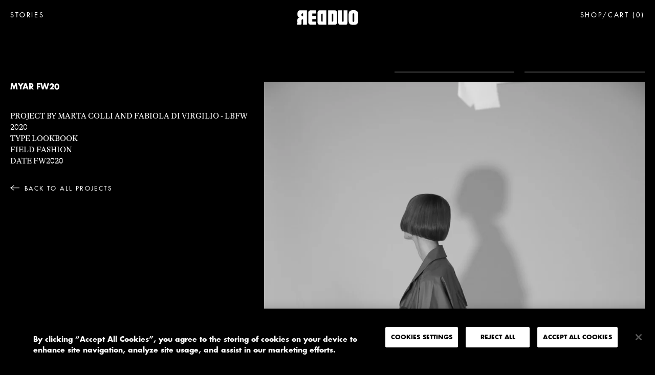

--- FILE ---
content_type: text/css
request_url: https://redmilk.space/cdn/shop/t/4/assets/customstyle.css?v=29082091959982853921721397549
body_size: 7233
content:
html,body,div,span,applet,object,iframe,h1,h2,h3,h4,h5,h6,p,blockquote,pre,a,abbr,acronym,address,big,cite,code,del,dfn,em,img,ins,kbd,q,s,samp,small,strike,strong,sub,sup,tt,var,b,u,i,center,dl,dt,dd,ol,ul,li,fieldset,form,label,legend,table,caption,tbody,tfoot,thead,tr,th,td,article,aside,canvas,details,embed,figure,figcaption,footer,header,hgroup,menu,nav,output,ruby,section,summary,time,mark,audio,video{margin:0;padding:0;border:0;font-size:100%;font:inherit;vertical-align:baseline}article,aside,details,figcaption,figure,footer,header,hgroup,menu,nav,section{display:block}body{line-height:1}ol,ul{list-style:none}blockquote,q{quotes:none}blockquote:before,blockquote:after,q:before,q:after{content:"";content:none}table{border-collapse:collapse;border-spacing:0}*::-webkit-scrollbar{display:none;-ms-overflow-style:none;scrollbar-width:none}@font-face{font-family:Futura-Medium;src:url(FuturaStd-Medium.woff) format("woff"),url(FuturaStd-Medium.woff2) format("woff2");font-weight:400;font-style:normal}@font-face{font-family:Futura-Bold;src:url(FuturaStd-Bold.woff) format("woff"),url(FuturaStd-Bold.woff2) format("woff2");font-weight:400;font-style:normal}@font-face{font-family:GTA;src:url(GTAlpina-Regular.woff) format("woff"),url(GTAlpina-Regular.woff2) format("woff2");font-weight:400;font-style:normal}*{-webkit-font-smoothing:antialiased;-moz-osx-font-smoothing:grayscale}body{font-size:15px;font-family:GTA;line-height:1.5}img{pointer-events:none}.heading_big{font-family:Futura-Bold;font-size:60px;line-height:1.2}.heading_medium{font-family:Futura-Bold;font-size:20px;text-transform:uppercase}.margin_bottom{margin-bottom:20px}.desktop{display:block}.mobile{display:none}#main{min-height:calc(100vh - 38px)}.template-404 .EmptyState__Action{text-transform:uppercase}.template-page .PageHeader{margin-top:100px}.template-product .back_link{margin-top:20px}.template-product .back_link a{font-family:Futura-Medium;font-size:12px;letter-spacing:.2em;text-transform:uppercase;display:flex;align-items:center}.template-product .back_link svg{margin-right:10px;margin-top:0}.back_link{margin-top:20px}.back_link a{font-family:Futura-Medium;font-size:12px;letter-spacing:.2em;text-transform:uppercase}.back_link svg{margin-right:10px;margin-top:15px}@media screen and (max-width: 640px){.desktop{display:none}.mobile{display:block}.heading_big{font-family:Futura-Bold;font-size:40px;line-height:1.2}}[data-drawer-animated-left],[data-drawer-animated-right]{opacity:1;transition:0}.cart_mobile{display:flex;justify-content:flex-end}.header_count_container{background:#fff;font-family:GTA;color:#000;mix-blend-mode:difference;border-radius:100%;height:18px;width:18px;margin-left:4px;display:flex;justify-content:center;align-items:center;line-height:1;letter-spacing:0}.logo_header .logo{transition:1s top ease;transition-delay:.5s}.logo_header .redduo_logo{top:-100px}.logo_header.logo-product .redduo_logo,.logo_header.logo-collection .redduo_logo{animation:.5s cubic-bezier(.77,0,.175,1) 0s 1 slideInFromTop;animation-fill-mode:forwards}.logo_header.logo-product .rmk_logo,.logo_header.logo-collection .rmk_logo{animation:.4s cubic-bezier(.77,0,.175,1) 0s 1 slideOut;animation-fill-mode:forwards}@keyframes slideInFromTop{0%{top:-100px}to{top:20px}}@keyframes slideOut{0%{top:20px}to{top:-100px}}@media screen and (max-width: 640px){#shopify-section-header{pointer-events:all}#section-header{height:auto}.header_top_row{align-items:center;margin-top:5px}.header_top_row .header_link,.header_top_row .Header__Icon{width:33.33%}.header_top_row .header_link:last-child,.header_top_row .Header__Icon:last-child{text-align:right}.logo_header{display:flex;justify-content:center}.logo_header img,.logo_header svg{height:25px;pointer-events:all}.Header__Icon{display:block}.above{z-index:99;mix-blend-mode:normal;pointer-events:none!important}.above .Header__Icon{display:none}.above .logo_header svg path{fill:#000}.above .header_link{color:#fff}.Drawer__Main .Collapsible__Button{font-size:20px!important;padding:0}}#shopify-section-header:not(.above){pointer-events:none;position:fixed;mix-blend-mode:difference}#section-header{width:100%;height:100vh}.header_wrapper{position:relative;height:100%;display:flex;flex-direction:column;justify-content:space-between}.header_top_row,.header_bottom_row{padding:20px;display:flex;justify-content:space-between}.header_top_right{display:flex}.header_link{font-family:Futura-Medium;font-size:13px;letter-spacing:.2em;text-transform:uppercase;pointer-events:all;color:#fff}.header_link_redduo{font-family:Futura-Medium;font-size:13px;letter-spacing:.2em;text-transform:uppercase;pointer-events:all;color:#5f9ea0}.separator{color:#fff;margin-right:3px}.header_bottom_left{display:flex}.logo_header img{width:120px;top:20px;position:absolute;left:50%;transform:translate(-50%);pointer-events:all}.Drawer--fromLeft{transform:translate(-100vw)}.Drawer--fromRight{transform:translate(100vw)}#sidebar-menu{background:#000;color:#fff;max-height:100vh!important;overflow-y:hidden}#sidebar-menu .Drawer--fromLeft .Drawer__Container{padding:0 20px}#sidebar-menu .Collapsible{border:none}#sidebar-menu .Collapsible a{font-family:Futura-Medium;font-size:12px;letter-spacing:.2em;text-transform:uppercase;font-size:20px}#sidebar-menu .Drawer__Main .Drawer__Container{height:100%;overflow:hidden}#sidebar-menu .Drawer__Main .Drawer__Container .SidebarMenu__Nav{height:100%;width:100%;padding:40px 0;display:flex;flex-direction:column;justify-content:space-around}#sidebar-menu .Drawer__Header{position:absolute}#sidebar-menu .Drawer__Content{max-height:unset;height:100%}#sidebar-menu .Drawer__Content .Drawer__Footer{box-shadow:none}#sidebar-menu .Drawer__Content .Drawer__Footer .SidebarMenu__Social{padding:0;display:flex;font-family:Futura-Medium;font-size:20px;letter-spacing:.2em;text-transform:uppercase;margin-bottom:20px}#sidebar-menu .Drawer__Content .Drawer__Footer .HorizontalList__Item{margin:0}#sidebar-menu .SidebarMenu__Nav--secondary{display:none!important}.Drawer--fromLeft .Drawer__Container{padding-left:24px}.SidebarMenu .Heading,.supports-hover .SidebarMenu .Link--primary:hover{color:#fff;border:none;text-align:center}.SidebarMenu .Drawer__Content:before{background:0}.template-collection .header_link_shop,.template-product .header_link_shop,.RMK-Studio .header_link_studio,.stories .header_link_stories,.page-Contacts .header_link_contacts{border-bottom:1px solid}#shopify-section-footer{position:relative;z-index:6;border-top:none}.Footer{padding:0;border-top:1px solid white}.Footer .Container{padding:15px!important}.Footer .Footer__Aside{display:none}.Footer .footer_block{display:flex;align-items:center;justify-content:space-between}.Footer .Footer__Social{margin:0 0 0 20px}.Footer .Footer__Social .HorizontalList__Item{margin:0;font-family:Futura-Medium;font-size:12px;letter-spacing:.2em;text-transform:uppercase}.Footer .footer_content{display:flex;align-items:center;justify-content:space-between}.Footer .footer_content p,.Footer .footer_content a{color:#fff;font-family:Futura-Medium;font-size:12px;letter-spacing:.2em;text-transform:uppercase;margin:0}.Footer .footer_content p:not(:last-child),.Footer .footer_content a:not(:last-child){margin-right:15px}@media screen and (max-width: 1139px){.Footer .Container{padding:20px!important}.Footer .footer_content{text-align:center;display:flex;align-items:center;flex-direction:column}.Footer .footer_content p,.Footer .footer_content a{margin-right:0!important;margin-bottom:5px}.Footer .Footer__Social{margin-left:0}.Footer .footer_block{flex-direction:column}}.Slideshow{position:relative}.Slideshow img,.Slideshow video{pointer-events:all}.hero_icon_animated{position:absolute;bottom:15vh;right:10vw;z-index:2;cursor:pointer}.hero_icon_animated:hover{-webkit-animation-name:wiggle;-ms-animation-name:wiggle;-ms-animation-duration:1s;-webkit-animation-duration:1s;-webkit-animation-iteration-count:1;-ms-animation-iteration-count:1;-webkit-animation-timing-function:ease-in-out;-ms-animation-timing-function:ease-in-out}.redmilk_product,.cornice{border:4px solid var(--custom-color)}.hero_overlay{position:absolute;height:100%;width:100%;background:0;z-index:1;pointer-events:none}.hero_logo_container{position:absolute;pointer-events:none;width:100%;height:100%;display:flex;justify-content:center;align-items:center;mix-blend-mode:exclusion;z-index:2}.hero_logo_container .logo_rotate{animation-name:rotateAnimation;-webkit-animation-name:rotateAnimation;-ms-animation-name:rotateAnimation;animation-duration:4s;-webkit-animation-duration:4s;-ms-animation-duration:4s;animation-timing-function:linear;-webkit-animation-timing-function:linear;-ms-animation-timing-function:linear;animation-iteration-count:infinite;-webkit-animation-iteration-count:infinite;-ms-animation-iteration-count:infinite}.hero_logo_container svg{width:40%}.hero_random_section{margin-bottom:20px;background:#e4e3e3;position:relative}.hero_random_section img{pointer-events:all}@keyframes rotateAnimation{0%{transform:rotateX(0)}to{transform:rotateX(360deg)}}@keyframes wiggle{0%{transform:rotate(10deg)}25%{transform:rotate(-10deg)}50%{transform:rotate(20deg)}75%{transform:rotate(-5deg)}to{transform:rotate(0)}}.image_hero_desktop,.video_hero_desktop{display:block}.image_hero_mobile,.video_hero_mobile{display:none}.slideshow_custom{width:700px;max-width:100%;padding:20px;margin:0 auto}.Hero__Content{position:absolute;top:0;width:100%;height:100%;padding:20px;display:flex;align-items:center;justify-content:flex-start;color:#fff}.Hero__Content.color-black{color:#000}.Hero__Content.color-difference{mix-blend-mode:difference;color:#fff}.Hero__Content h1{font-family:Futura-Bold;font-size:60px;line-height:1.2}.Hero__Content.Hero_Content--middleCenter{justify-content:center;text-align:center}.Hero__Content.Hero_Content--middleCenter a{margin-left:auto;margin-right:auto}.Hero__Content.Hero_Content--middleRight{justify-content:flex-end;text-align:right}.Hero__Content.Hero_Content--middleRight a{margin-right:0;margin-left:auto}.Hero__Content a{margin-top:20px;display:block;text-transform:uppercase;font-family:Futura-Medium;letter-spacing:1px;border-bottom:1px solid;width:fit-content}.Hero__Content .hero_content_container{max-width:700px}@media screen and (max-width: 640px){.Hero__Content h1{font-size:40px}.image_hero_desktop,.video_hero_desktop{display:none}.image_hero_mobile,.video_hero_mobile{display:block}.hero_logo_container{width:70%;left:15%}.hero_icon_animated{width:33%}}.hero_random_container{height:100vh;position:relative}.Hero_imageContainer{height:100%;opacity:0;transition:opacity .3s ease}.Hero_imageContainer img,.Hero_imageContainer video{min-width:100%;min-height:100%;object-fit:cover}.Hero_imageContainer.visible{opacity:1}.ProductItem__Vendor{height:40px;display:flex}.ProductItem__Vendor .redmilk_product_logo{width:35%;max-width:120px}.ProductItem__Vendor .redduo_product_logo{width:50%;max-width:120px}.ProductMeta__Vendor .redmilk_product_logo{max-width:120px}.ProductMeta__Vendor .redduo_product_logo{max-width:220px}.ProductMeta{margin:0}.ProductMeta__Title{font-family:Futura-Bold;font-size:15px}.ProductMeta__Price{font-family:GTA;font-size:15px}.ProductMeta__Description{font-family:GTA;font-size:15px;margin:0}.Product__InfoLinks{display:flex;justify-content:space-between;padding-top:100px}.Product__InfoLinks a{border-bottom:1px solid #000}.Product__Wrapper .Button{font-family:GTA;font-size:15px;letter-spacing:0}.ProductForm__Option{width:66.66%}@supports ((-webkit-backdrop-filter: blur(40px)) or (backdrop-filter: blur(40px))){.pswp--visible{-webkit-backdrop-filter:blur(40px)!important;backdrop-filter:blur(40px)!important;background:transparent!important}}.pswp--visible{background:#fff}.pswp__bg{background:none}.Carousel__Related .AspectRatio .ProductItem__Image{object-fit:cover}.ProductForm__AddToCart{margin-top:20px}.contact_price{font-size:14px}.custom_btn_contact{min-height:41px;display:flex;width:100%!important;justify-content:center;align-items:center;padding:15px 20px;margin-top:20px;text-align:center;border:1px solid black}.custom_btn_contact:hover{background-color:#000;color:#fff}.CustomAspect{--aspect-ratio: .7496807151979565 !important}.ProductItem__Wrapper .ProductItem__Image{object-fit:cover}.Linklist__Checkbox:checked+.Link{color:#003ca7}.Linklist__Item:before,.Linklist__Checkbox+.Link:before{background-color:#003ca7}@media screen and (max-width: 640px){.template-product .PageContainer{padding-top:0}.template-product .Product{padding-top:80px}.template-product .Product__SlideshowNavArrow{display:none}.template-product .Product__SlideshowMobileNav{width:auto;display:inherit;align-items:center}.template-product .flickity-page-dots{display:flex}.template-product .dot{width:30px;height:1px;opacity:.3;flex:auto;border-radius:0;border-width:1px;margin:0 20px 0 0;border-color:#000!important}.template-product .dot:last-child{margin:0}.template-product .dot.is-selected{opacity:1;border-color:#000!important;background:#000!important}.Product__Wrapper{display:flex;flex-direction:column-reverse}.Product__Wrapper .Product__Info,.Product__Wrapper .Product__Aside{max-width:100%}.Product__Wrapper .Product__SlideItem{padding:0 20px}.Product__Wrapper .Product__ActionList{top:25px;right:40px}.Product__Wrapper .ProductMeta__Description{padding-right:0}.Product__Wrapper .Product__InfoLinks{padding-right:60px}.Product__Wrapper .ProductForm__BuyButtons{width:100%}.Product__Wrapper .RoundButton{background:none;width:48px;height:48px;box-shadow:none;color:#fff}.Product__Wrapper .RoundButton svg{width:48px;height:48px}.Carousel__Related .Carousel__Cell{width:80%;margin:0!important;padding:0 0 0 20px}.Product__Related{padding-top:20px!important}.Product__Related .ProductList--carousel{margin:0}.Product__Related .Container{text-align:left;padding:0 0 0 20px}.Product__Related .Heading{font-family:Futura-Bold}.Product__Related .SectionHeader{margin-bottom:20px}}.ProductForm__Option .HorizontalList__Item .SizeSwatch{font-family:Futura-Medium;border-color:#000}.ProductForm__Option .HorizontalList__Item .SizeSwatch.is-active:after,.ProductForm__Option .HorizontalList__Item .SizeSwatch__Radio:checked+.SizeSwatch{background:#000;color:#fff}.ProductForm__Option .ProductForm__Label{font-family:Futura-Medium;text-transform:uppercase}.Product__Gallery_Wrapper .RoundButton--flat{box-shadow:none;color:unset}.Product__Gallery_Wrapper .RoundButton,.Product__Gallery_Wrapper .flickity-prev-next-button{background:0}.Product__Gallery_Wrapper .RoundButton--small svg{height:44px;width:44px}.Product__Gallery_Wrapper .RoundButton--small{width:45px;height:45px}@media screen and (min-width: 641px){.Product{margin:100px 0 0;max-width:none}.Product__Wrapper{max-width:100%;padding:0 20px;display:flex;margin-bottom:100px}.Product__InfoWrapper{position:relative;display:flex;width:25%}.Product__Info{margin:0}.Product__Gallery_Wrapper{width:75%}.Product__Slideshow{width:50vw;margin:0}.Product__Gallery{margin:0;padding-left:20px}.Product__Slideshow{display:inline-block}.Product__SlideshowNav{margin:0 !important!important;width:calc(25vw - 50px);position:absolute}.Product__SlideshowNav--thumbnails{top:0;right:0;margin-top:0!important}.Product__SlideshowNav--thumbnails a{margin:0 5px!important}.Product__SlideshowNavImage{border:none;margin:0 0 0 20px !important!important;width:calc(33% - 20px)!important}.Product__SlideshowNavScroller{text-align:left}.Product__SlideshowNavScroller img{object-fit:cover}.ProductForm__BuyButtons{width:66.66%}.Product__Slideshow--zoomable .Product__SlideItem--image,.pswp--zoom-allowed .pswp__img{cursor:url("data:image/svg+xml,%3Csvg width='58' height='58' viewBox='0 0 58 58' fill='none' xmlns='http://www.w3.org/2000/svg'%3E%3Cpath d='M39.2 28.2H29.9V18.9H28.2V28.2H18.9V29.9H28.2V39.2H29.9V29.9H39.2V28.2Z' fill='white'/%3E%3Cpath d='M29 58C13 58 0 45 0 29C0 13 13 0 29 0C45 0 58 13 58 29C58 45 45 58 29 58ZM29 2C14.1 2 2 14.1 2 29C2 43.9 14.1 56 29 56C43.9 56 56 43.9 56 29C56 14.1 43.9 2 29 2Z' fill='white'/%3E%3C/svg%3E%0A") 28 28,auto}.Product__Related{padding-top:20px!important}.Product__Related .Container{text-align:left;padding:0 0 0 20px}.Product__Related .Heading{font-family:Futura-Bold}.Product__Related .ProductList--carousel{margin:0 10px}.Product__Related .SectionHeader{margin-bottom:20px}.ProductRecommendations .AspectRatio{max-width:100%!important}}@media screen and (min-width: 641px) and (max-width: 1007px){.Product__InfoWrapper{width:50%;padding:0 15px 0 0}.Product__Gallery_Wrapper{width:50%;padding:0 0 0 15px}.Product__Gallery{padding:0}.Product__Slideshow,.ProductForm__BuyButtons,.ProductForm__Option,.Product__Info{width:100%}}.template-product .back_link{padding:0 20px 20px;margin:0}.Price--compareAt:before{top:42%}.pswp--animated-in .pswp__ui{transform:none!important}.pswp__ui{height:100%;width:100%;bottom:unset;top:0;text-align:unset}.pswp__ui svg{width:22px;height:22px}.pswp__ui .pswp__button--prev{bottom:20px;right:80px;position:absolute;background:0;color:#000;transform:none!important;box-shadow:none}.pswp__ui .pswp__button--prev:hover{color:#000}.pswp__ui .pswp__button--next{bottom:20px;right:20px;position:absolute;background:0;color:#000;transform:none!important;box-shadow:none}.pswp__ui .pswp__button--next:hover{color:#000}.pswp__ui .pswp__button--close{position:absolute;top:20px;left:20px;height:auto;width:auto;margin:0;background:#fff!important;padding:10px;box-shadow:none;background:0;color:#000;transform:none!important}.pswp__ui .pswp__button--close:hover{color:#000}.pswp__ui .pswp__button[disabled]{opacity:.5}.newsletter_container{width:100%;background:var(--custom-color)}.newsletter_content{padding:40px 20px;padding-top:0!important;margin:0 auto}.newsletter_content .serif_text_medium{font-size:18px}.newsletter_content .Alert--success,.newsletter_content .spr-form-message-success{background:none;color:#000;font-family:Futura-Bold;letter-spacing:0;font-size:15px;padding:0}.section_header_newsletter{margin-bottom:40px}.Newsletter__Inner .Form__Input{background:#fff;font-size:15px;font-family:Futura-Bold;height:50px;border-width:0}.Newsletter__Inner .Form__Submit{height:50px;font-family:Futura-Bold;letter-spacing:0;text-transform:uppercase;font-size:15px;margin-top:0;border-width:0px;transition:none}.Newsletter__Inner .Form__Submit:hover{color:#fff!important;border-color:#000!important}.Newsletter__Inner .Form__Submit:hover:before{background:#000!important}@media screen and (min-width: 641px){.Newsletter__Inner .Form__Input{width:70%}.Newsletter__Inner .Form__Submit{width:30%}.newsletter_content .heading_big{padding-right:40px}.newsletter_content .serif_text_medium{width:60%}}@media screen and (min-width: 641px) and (max-width: 1007px){.newsletter_content .serif_text_medium{width:100%}}.ProductList--grid{padding:0 20px}.section_custom{padding-bottom:40px}.section_header{margin-bottom:15px}.product_title{font-size:15px;font-family:Futura-Bold}.product_price{font-size:15px;font-family:GTA}.ProductList--removeMargin{margin-bottom:0!important}.ProductList--carousel{margin:0 10px}.ProductList--carousel .flickity-prev-next-button{display:none}.ProductList--carousel{padding-bottom:0}.shopify-section--bordered>.Section--spacingNormal{padding:20px 0}@media screen and (max-width: 640px){.FeaturedCollection .ProductList--grid>.Grid__Cell{padding-left:20px;margin-bottom:0}.FeaturedCollection .ProductList{padding:0;margin:0}.FeaturedCollection .Carousel__Cell{padding:0 0 0 20px;width:80%}.FeaturedCollection .Carousel__Cell:first-child,.FeaturedCollection .Carousel__Cell:last-child{margin:0}}@media screen and (min-width: 641px){.FeaturedCollection .ProductItem__ImageWrapper .AspectRatio{--aspect-ratio: 1 !important;min-height:100%;min-width:100%}.FeaturedCollection .ProductItem__ImageWrapper .AspectRatio>img{height:auto;min-height:100%;object-fit:cover}}@media screen and (max-width: 640px){.CollectionInner{margin-top:80px}}@media screen and (min-width: 641px){.CollectionInner{margin-top:100px}}.flex_column{flex-direction:column}.CollectionInner__top{margin-top:20px}.CollectionInner__top .Collapsible__Button{display:none}.CollectionInner__top .Linklist{display:flex;justify-content:center}.CollectionInner__top .Linklist .Linklist__Item{text-align:center;font-family:Futura-Medium;font-size:12px;letter-spacing:.2em;text-transform:uppercase;width:fit-content;margin-bottom:0}.CollectionInner__top .Linklist .Linklist__Item:not(:last-child){padding-right:20px}.CollectionInner__top .Linklist__Item:before,.CollectionInner__top .Linklist__Checkbox+.Link:before{width:8px;height:8px;top:calc(50% - 4px)}@media screen and (max-width: 640px){.CollectionToolbar__Group{display:none}.CollectionInner__top{margin-top:0}.CollectionInner__top .Collapsible__Inner{height:auto;visibility:visible}.CollectionInner__top .Collapsible__Inner .Linklist__Item{padding-right:20px!important}.CollectionInner__top .Collapsible__Inner .Linklist{overflow-x:scroll;justify-content:flex-start;padding:0 40px 0 20px}.CollectionInner__top .Collapsible__Inner .Linklist .Linklist__Item{white-space:nowrap}.Collapsible--padded{padding:0;border-bottom:0!important}}.ProductItem__Label--onSale{text-transform:uppercase!important;font-family:Futura-Bold;border:2px solid var(--custom-color);color:var(--custom-color);border-radius:15px;font-size:12px;line-height:1;padding:4px 10px;position:absolute;top:5px;left:5px}.ProductItem__Label--soldOut{color:var(--custom-color);font-family:Futura-Bold;font-size:40px;padding:10px;text-align:center;background:0}.ProductItem__ImageWrapper{position:relative}.ProductItem__LabelContainer{position:absolute;display:flex;justify-content:center;align-items:center;top:0;width:100%;height:100%;z-index:2;pointer-events:none}@media screen and (min-width: 641px) and (max-width: 1007px){.Grid__Cell{width:50%}}.CloseOverlay{display:none}#sidebar-cart .Drawer__Header{border:none;box-shadow:none;display:none}@media screen and (max-width: 640px){.Drawer__Footer{padding:20px!important}#sidebar-cart .Drawer__Header{display:flex}#sidebar-cart .Drawer__Close{left:18px!important;right:unset!important}.Drawer{width:100%;background-color:#000;color:#fff}.Drawer a,.Drawer .Text--subdued{color:#fff}.CartItem__ImageWrapper{width:50%}.CloseOverlay{display:none;height:20px;width:20px;margin:30px 20px}}@media screen and (min-width: 641px){.cart_mobile{display:none}.Drawer{width:590px;background-color:#000;color:#fff}.Drawer a,.Drawer .Text--subdued{color:#fff}.CartItem__ImageWrapper{width:200px}}.Cart__Empty{color:#fff;font-family:Futura-Medium;font-size:12px;letter-spacing:.2em;text-transform:uppercase;font-size:15px!important;text-transform:uppercase!important;letter-spacing:.2em!important}.PageOverlay.is-visible{opacity:.85}.PageOverlay{background:#000}.PageOverlay.is-visible:hover{cursor:url("data:image/svg+xml,%3Csvg width='20' height='20' viewBox='0 0 20 20' fill='none' xmlns='http://www.w3.org/2000/svg'%3E%3Cpath d='M18.4615 0L10 8.46192L1.53845 0.000647668L0 1.53905L8.46155 10.0003L0 18.4616L1.53845 20L10 11.5387L18.4615 20L20 18.4616L11.5384 10.0003L20 1.53905L18.4615 0.000647668V0Z' fill='white'/%3E%3C/svg%3E%0A"),auto}.CartItem__Title{font-family:Futura-Bold;text-transform:none!important;font-size:15px}.CartItem__Variant{font-family:GTA;font-size:15px}.CartItem__Remove{font-family:GTA;font-size:15px;border-bottom:1px solid;position:absolute;bottom:0;margin:0}.CartItem__QuantitySelector{width:100%}.CartItem{position:relative}.CartItem .QuantitySelector{float:left;border:none}.CartItem .QuantitySelector__CurrentQuantity{font-family:GTA;font-size:15px;border:1px solid #FFF;width:35px}.CartItem .QuantitySelector__Button{padding:0;height:15px}.CartItem__QuantityMarks{display:grid;line-height:17px;margin-left:20px}.Drawer__Footer{display:inline-flex}.Drawer__Footer_TotalText{font-family:Futura-Bold;font-size:15px}.Drawer__Footer_TotalPrice{font-family:GTA;font-size:15px}.Drawer__Footer_Total{display:flex;flex-direction:column;width:50%}.CartItem__PriceList{position:absolute;bottom:30px}.Cart .Button--primary{border-color:#fff;width:50%;color:#fff;background:#000;font-family:GTA;font-size:15px;letter-spacing:0}.Cart .Button--primary:before{background:#000}.Cart .Drawer__Container{padding-left:20px;padding-right:20px}.page-Contacts{background:#000}.page-Contacts main{height:100vh}.page-Contacts .contact_container{color:#fff;height:100%}.page-Contacts .page_contact_wrapper{max-width:80vw;margin:0 auto}.page-Contacts .contact_text{display:flex;height:100vh;align-items:center}.Page__Contact{background:#000;top:0;height:100vh;color:#fff;padding:0}.Page__Contact .Rte{max-width:90vw;display:flex;align-items:center}.Contact__Wrapper{width:50%;justify-content:center;display:flex;flex-direction:column;height:100%}.Contact__Block_1{width:330px;display:flex;flex-direction:column}.Contact__Block_2{width:50%;height:100%;top:0;display:flex}.mail_animation{width:50%;display:flex;justify-content:center}.Contact__EmailBig{display:flex;align-items:center;font-family:GTA;font-size:4vw;white-space:nowrap;animation-name:rotateAnimation;-webkit-animation-name:rotateAnimation;-ms-animation-name:rotateAnimation;animation-duration:4s;-webkit-animation-duration:4s;-ms-animation-duration:4s;animation-timing-function:linear;-webkit-animation-timing-function:linear;-ms-animation-timing-function:linear;animation-iteration-count:infinite;-webkit-animation-iteration-count:infinite;-ms-animation-iteration-count:infinite;transform:translateZ(1000px);transform-style:preserve-3d}.Contact__Title{font-size:15px;text-transform:none;letter-spacing:0;color:#fff;font-family:Futura-Bold;margin-bottom:20px;display:flex}.Contact__Text{margin-bottom:20px;display:flex}.Contact__AD{margin-bottom:20px;display:flex;flex-direction:column}@media screen and (max-width: 640px){.page-Contacts main{min-height:unset}.contact_container{padding:80px 20px 20px}.page-Contacts .contact_text{height:auto}.page-Contacts footer{display:none}.page-Contacts .page_contact_wrapper{max-width:unset}.page-Contacts .contact_text{flex-direction:column-reverse}.Contact__Wrapper{width:100%;justify-content:flex-start}.Contact__Block_1{width:100%}.Contact__Block_2{width:100%;height:auto;padding-top:15vh;padding-bottom:40px}.Contact__EmailBig{font-size:9vw;text-align:center;width:100%;justify-content:center}.mail_animation{display:none}.Contact__EmailBig{animation:none;transform:none;justify-content:flex-start;transition:none}}@media screen and (min-width: 641px) and (max-width: 1007px){.page-Contacts main{height:auto}.mail_animation{display:none}.page-Contacts .page_contact_wrapper{max-width:unset;padding:0 20px}.page-Contacts .contact_text{flex-direction:column-reverse}.Contact__Wrapper{width:100%;justify-content:center}.Contact__Block_1{width:60%;padding-top:40px}.Contact__Block_2{width:100%;height:auto;padding-top:15vh;padding-bottom:40px}.Contact__EmailBig{font-size:9vw;text-align:center;width:100%;justify-content:center}}.ArticleListWrapper{max-width:100%;margin-bottom:40px}#shopify-section-template--15941562499296__165398808455c75b62{padding-bottom:20px}.ArticleList{display:grid;grid-template-columns:1fr 1fr 1fr;grid-column-gap:3px;margin:0}.ArticleList .Grid__Cell{width:100%;padding:0;margin-bottom:20px}.article_hover_image{opacity:0;transition:opacity .25s ease}.ArticleItem__ImageWrapper{margin-bottom:20px}.ArticleItem__ImageWrapper:hover .article_hover_image{opacity:1}.ArticleItem__Content{margin:0;padding-left:20px;color:#fff;line-height:1.2}.ArticleItem__Content h2{font-family:Futura-Bold;color:#fff}.carousel_blog{height:600px}.Pagination__Nav{display:none}.ArticleList_archive{margin:0;-ms-overflow-style:none;scrollbar-width:none}.ArticleList_archive:hover{cursor:grab}.ArticleList_archive::-webkit-scrollbar{display:none}.ArticleList_archive .Grid__Cell{min-width:23%}@media screen and (max-width: 640px){.template-article .Article__content{flex-direction:column-reverse}.template-article .Article__text_container{width:100%}.template-article .Article__img_container{width:100%;margin-bottom:20px}.Article__container{padding:100px 20px 20px}.template-blog .ArticleListWrapper_archive{margin-top:80px;margin-bottom:20px}}.article_slideshow{transition:.5s ease-in;opacity:1}.article_slideshow.hidden{opacity:0}.template-article .flickity-page-dots{position:absolute;top:-20px;margin-top:0}.template-article .Article__content .Article__img_container img,.template-article .article_slideshow{width:100%}.template-article .article_slideshow .image_container{width:100%;background:0!important}.RMK-Studio .image_container{display:flex;background:o}.article_video_wrapper{margin-top:20px}@media screen and (min-width: 641px){.template-article .Article__text_container{width:40%}.template-article .Article__img_container{width:60%}.Article__container{padding:160px 20px 80px}.template-blog .ArticleListWrapper_archive{margin-top:120px;margin-bottom:20px}.template-blog .ArticleListWrapper_archive .ArticleList_archive{position:relative}.template-blog .ArticleListWrapper_archive .ArticleList_archive:hover .flickity-prev-next-button{opacity:1}.template-blog .ArticleListWrapper_archive .ArticleList_archive .flickity-prev-next-button{width:40px;height:40px;background-color:#fff;opacity:0;transition:opacity .3s ease}.template-blog .ArticleListWrapper_archive .ArticleList_archive .flickity-prev-next-button svg{display:none}.template-blog .ArticleListWrapper_archive .ArticleList_archive .flickity-prev-next-button.previous{top:calc(50% - 30px);left:20px;background-image:url("data:image/svg+xml,%3Csvg width='15' height='9' viewBox='0 0 15 9' fill='none' xmlns='http://www.w3.org/2000/svg'%3E%3Cpath d='M6.24116 8.54101L6.94131 8.0268L2.85695 5.08854L14.8037 5.08854L14.8037 4.375L2.85695 4.37499L6.94131 1.43673L6.24116 0.922515L0.946076 4.73176L6.24116 8.54101Z' fill='black'/%3E%3C/svg%3E%0A");background-repeat:no-repeat;background-position:center;mix-blend-mode:difference}.template-blog .ArticleListWrapper_archive .ArticleList_archive .flickity-prev-next-button.next{top:calc(50% - 30px);right:20px;background-image:url("data:image/svg+xml,%3Csvg width='14' height='8' viewBox='0 0 14 8' fill='none' xmlns='http://www.w3.org/2000/svg'%3E%3Cpath d='M8.63384 0.0449219L7.93369 0.559137L12.0181 3.4974L0.0712874 3.4974L0.071287 4.21094L12.0181 4.21094L7.93369 7.14921L8.63384 7.66342L13.9289 3.85417L8.63384 0.0449219Z' fill='black'/%3E%3C/svg%3E%0A");background-repeat:no-repeat;background-position:center;mix-blend-mode:difference}}@media screen and (min-width: 641px) and (max-width: 1007px){.template-article .Article__content{flex-direction:column-reverse}.template-article .Article__text_container{width:100%}.template-article .Article__img_container{width:100%;margin-bottom:20px}.Article__container{padding:80px 20px}.template-blog .ArticleListWrapper_archive{margin-top:80px;margin-bottom:20px}}.template-article:not(.stories){background:#000}.template-article:not(.stories) article{min-height:100vh}.template-article:not(.stories) .flickity-page-dots{display:flex}.template-article:not(.stories) .dot{width:30px;height:1px;opacity:.3;flex:auto;border-radius:0;border-width:1px;margin:0 20px 0 0}.template-article:not(.stories) .dot:last-child{margin:0}.template-article:not(.stories) .is-selected{opacity:1;border-color:transparent!important;background:transparent!important}.template-article:not(.stories) .Article__content{display:flex;flex-wrap:wrap}.template-article:not(.stories) .Article__text_container{color:#fff;position:sticky;top:160px;height:300px;padding-right:20px}.template-article:not(.stories) .Article__Body{padding-top:15px}.template-article:not(.stories) .Article__title{color:#fff;margin-bottom:20px;font-family:Futura-Bold}@media screen and (max-width: 640px){.template-blog .ArticleList_archive .Grid__Cell{width:80%;padding:0}.template-blog .ArticleListWrapper_archive .ArticleList_archive .flickity-prev-next-button{opacity:0;visibility:hidden}}@media screen and (min-width: 641px){.template-blog .ArticleList_archive .Grid__Cell{width:335px;padding:0}}.template-blog:not(.stories){background:#000}.template-blog:not(.stories) .Container{padding:0}.template-blog:not(.stories) .ArticleList_archive .Grid__Cell{margin-right:3px}.template-blog:not(.stories) .ArticleList_archive .Grid__Cell .ImageHero{height:350px;min-height:350px}.template-blog:not(.stories) .ArticleList_archive .article_description{margin-top:20px;color:#fff;padding-left:20px}.template-blog:not(.stories) .ArticleList_archive .article_description h1{font-family:Futura-Bold}.blog__footer{overflow:hidden;pointer-events:none}.blog__marquee{pointer-events:none}.marquee_svg{padding:40px 15px}@media screen and (max-width: 640px){.template-index .ArticleListWrapper{padding:0 3px}.template-index .ArticleList{grid-template-columns:1fr;display:flex;flex-wrap:nowrap;overflow-x:scroll}.template-index .ArticleList .AspectRatio{--aspect-ratio: 1!important}.template-index .ArticleList .Grid__Cell{display:block;min-width:90%;margin-bottom:0}.template-index .ArticleList .Grid__Cell:first-child{display:block}}@media screen and (min-width: 641px) and (max-width: 1007px){.template-index .ArticleListWrapper{padding:0}.template-index .ArticleList{grid-template-columns:1fr 1fr}.template-index .ArticleList .Grid__Cell{display:none}.template-index .ArticleList .Grid__Cell:first-child,.template-index .ArticleList .Grid__Cell:nth-child(2){display:block}.template-index .ArticleList .ArticleItem__Content{padding:0 20px}}.template-index .ArticleItem__Content,.template-index .ArticleList .ArticleItem__Content h2{color:#000}.shopify-policy__container{margin-top:100px}.shopify-policy__title{text-transform:uppercase!important;letter-spacing:2px}#onetrust-consent-sdk #onetrust-banner-sdk{background:#000!important}#onetrust-banner-sdk.otFloatingRounded{width:94%!important}#onetrust-banner-sdk.ot-bnr-w-logo .ot-bnr-logo{display:none}#onetrust-banner-sdk.ot-bnr-w-logo #onetrust-policy{margin-top:50px!important}#onetrust-consent-sdk #onetrust-accept-btn-handler,#onetrust-banner-sdk #onetrust-reject-all-handler,#onetrust-consent-sdk #onetrust-pc-btn-handler,#onetrust-consent-sdk #onetrust-pc-btn-handler.cookie-setting-link{background:#fff!important;color:#000!important;font-family:Futura-Bold!important;font-size:12px!important;text-transform:uppercase!important;border:1px solid white!important}#onetrust-consent-sdk #onetrust-accept-btn-handler:hover,#onetrust-banner-sdk #onetrust-reject-all-handler:hover,#onetrust-consent-sdk #onetrust-pc-btn-handler:hover,#onetrust-consent-sdk #onetrust-pc-btn-handler.cookie-setting-link:hover{background:#000!important;color:#fff!important;opacity:1!important}#onetrust-consent-sdk #onetrust-policy-title,#onetrust-consent-sdk #onetrust-policy-text,#onetrust-consent-sdk .ot-b-addl-desc,#onetrust-consent-sdk .ot-dpd-desc,#onetrust-consent-sdk .ot-dpd-title,#onetrust-consent-sdk #onetrust-policy-text *:not(.onetrust-vendors-list-handler),#onetrust-consent-sdk .ot-dpd-desc *:not(.onetrust-vendors-list-handler),#onetrust-consent-sdk #onetrust-banner-sdk #banner-options *,#onetrust-banner-sdk .ot-cat-header{color:#fff!important;font-size:14px!important;font-family:Futura-Bold!important;font-weight:400!important}#onetrust-consent-sdk #onetrust-policy-title:hover,#onetrust-consent-sdk #onetrust-policy-text:hover,#onetrust-consent-sdk .ot-b-addl-desc:hover,#onetrust-consent-sdk .ot-dpd-desc:hover,#onetrust-consent-sdk .ot-dpd-title:hover,#onetrust-consent-sdk #onetrust-policy-text *:not(.onetrust-vendors-list-handler):hover,#onetrust-consent-sdk .ot-dpd-desc *:not(.onetrust-vendors-list-handler):hover,#onetrust-consent-sdk #onetrust-banner-sdk #banner-options *:hover,#onetrust-banner-sdk .ot-cat-header:hover{background:#000!important;color:#fff!important;opacity:1!important}#onetrust-consent-sdk #onetrust-pc-sdk button:not(#clear-filters-handler):not(.ot-close-icon):not(#filter-btn-handler):not(.ot-remove-objection-handler):not(.ot-obj-leg-btn-handler):not([aria-expanded]):not(.ot-link-btn),#onetrust-consent-sdk #onetrust-pc-sdk .ot-leg-btn-container .ot-active-leg-btn{color:#fff!important;background-color:#000!important;border-color:#000!important;font-size:14px!important;font-family:GTA!important;font-weight:400!important}#onetrust-consent-sdk #onetrust-pc-sdk button:not(#clear-filters-handler):not(.ot-close-icon):not(#filter-btn-handler):not(.ot-remove-objection-handler):not(.ot-obj-leg-btn-handler):not([aria-expanded]):not(.ot-link-btn):hover,#onetrust-consent-sdk #onetrust-pc-sdk .ot-leg-btn-container .ot-active-leg-btn:hover{background:#fff!important;color:#000!important;opacity:1!important}#onetrust-pc-sdk .ot-pc-logo{display:none!important}#onetrust-pc-sdk .ot-pc-header{border:none!important}#onetrust-pc-sdk .ot-pc-footer-logo{display:none!important}#ot-sdk-btn-floating.ot-floating-button{bottom:70px!important;width:65px!important;height:25px!important;right:25px!important;left:unset!important;font-size:12px;font-family:Futura-Medium}.ot-floating-button__front{background-image:none!important}#ot-sdk-btn-floating .ot-floating-button__front,#ot-sdk-btn-floating .ot-floating-button__back{transition-duration:0s!important}#ot-sdk-btn-floating .ot-floating-button__back{background:#000!important}#ot-sdk-btn-floating .ot-floating-button__back svg{width:12px!important}#ot-sdk-btn-floating.ot-floating-button:hover:after{display:none!important}#ot-sdk-btn-floating .ot-floating-button__front{position:relative;background-color:#000!important;display:flex;justify-content:center;align-items:center}#ot-sdk-btn-floating .ot-floating-button__front:after{position:absolute;content:"cookies";color:#fff;background:#000!important;pointer-events:none}#ot-sdk-btn-floating.ot-floating-button{z-index:1!important}@media screen and (max-width: 640px){#ot-sdk-btn-floating.ot-floating-button{bottom:25px!important;right:15px!important;font-size:12px}}.Stories_article{position:relative;z-index:1;overflow:hidden}.article-stories{padding:0;overflow:hidden;height:100vh;position:relative;pointer-events:none}.stories_dida{opacity:0;visibility:hidden}.image_container_stories{position:absolute;pointer-events:all;max-width:20vw;opacity:0}.image_container_stories img{width:100%;min-width:100%;height:auto}.Blog_stories{padding:80px 3px}.Blog_stories .Grid__Cell{padding:0;width:100%;margin-bottom:20px}.Blog_stories .ArticleList_stories{display:grid;grid-template-columns:repeat(3,minmax(0,1fr));grid-column-gap:3px}.Blog_stories .ArticleItem__Content,.Blog_stories .ArticleItem__Content h2{color:#000}.close{position:absolute;top:20px;left:20px;cursor:pointer}.icon_player{position:absolute;top:calc(50% - 21px);right:calc(50% - 21px);mix-blend-mode:difference}.icon_player svg{width:50px}.video_modal_container .VideoWrapper{width:800px;display:flex;justify-content:center;align-items:center;background:#0000001a}@supports ((-webkit-backdrop-filter: blur(40px)) or (backdrop-filter: blur(40px))){.modal{-webkit-backdrop-filter:blur(40px)!important;backdrop-filter:blur(40px)!important;background:transparent!important}}.modal{display:none;position:fixed;z-index:9999999!important;left:0;top:0;width:100%;height:100%;overflow:auto;background:#fff;align-items:center;justify-content:center;cursor:pointer}.modal-content{display:block;height:700px;overflow:hidden;margin:0 auto}#caption{position:absolute;bottom:20px;left:20px;color:#000;mix-blend-mode:difference}.blog_post_stories{padding-bottom:0}.stories_general_caption{position:absolute;bottom:60px;padding-left:20px;font-size:12px;width:400px;max-width:100%;color:#000;mix-blend-mode:difference}@media screen and (max-width: 768px){.stories_general_caption{position:relative;padding:15px;bottom:unset;font-size:12px;width:100vw;max-width:100%}#caption{position:absolute;bottom:20px;left:20px;color:#fff;mix-blend-mode:difference;display:none}.ArticleList_stories{display:flex!important;flex-direction:column}.container_stories{width:100%}.image_container_stories{width:100%;position:relative;max-width:unset;display:flex}.Stories_article{height:fit-content}.article-stories{height:auto;display:none}.modal-content{height:auto;width:100%}.template-index .wrapper_list_stories{padding:0 3px;overflow:hidden;margin-bottom:40px}.template-index .wrapper_list_stories .Grid__Cell{display:block;min-width:90%;margin-bottom:0}.template-index .wrapper_list_stories .ArticleList{display:flex;flex-wrap:nowrap;overflow-x:scroll}.template-index .wrapper_list_stories .ArticleList .ArticleItem__ImageWrapper{--aspect-ratio: .75 !important}.template-index .wrapper_list_stories .ArticleItem__Content{padding-left:20px}.template-index .ArticleItem__Content{padding:0 20px}.Blog_stories{padding:80px 0}.container_stories{display:grid;grid-template-columns:1fr 1fr;grid-column-gap:1px;grid-row-gap:1px;margin-top:63px}.image_container_stories{position:relative;pointer-events:all;max-width:unset;opacity:0;display:flex}.image_container_stories img{width:100%;min-width:100%;height:auto;object-fit:cover}.video_modal_container .VideoWrapper{width:calc(100vw - 20px)}}
/*# sourceMappingURL=/cdn/shop/t/4/assets/customstyle.css.map?v=29082091959982853921721397549 */


--- FILE ---
content_type: text/javascript
request_url: https://redmilk.space/cdn/shop/t/4/assets/custom.js?v=144421506765319002091675091508
body_size: 402
content:
Marquee3k.init();let slideshowEl=document.querySelector(".ArticleList_archive");if(slideshowEl!=null){let tickerSpeed=1,flickity=null,isPaused=!1;const update=()=>{isPaused||(flickity.slides&&(flickity.x=(flickity.x-tickerSpeed)%flickity.slideableWidth,flickity.selectedIndex=flickity.dragEndRestingSelect(),flickity.updateSelectedSlide(),flickity.settle(flickity.x)),window.requestAnimationFrame(update))},pause=()=>{isPaused=!0},play=()=>{isPaused&&(isPaused=!1,window.requestAnimationFrame(update))};flickity=new Flickity(slideshowEl,{cellAlign:"left",freeScrollFriction:.03,freeScroll:!0,prevNextButtons:!0,pageDots:!1,wrapAround:!0,autoPlay:!1}),flickity.x=0,slideshowEl.addEventListener("mouseenter",pause,!1),slideshowEl.addEventListener("focusin",pause,!1),slideshowEl.addEventListener("mouseleave",play,!1),slideshowEl.addEventListener("focusout",play,!1),flickity.on("dragStart",()=>{isPaused=!0}),update()}let article_slide=document.querySelector(".article_slideshow");document.addEventListener("DOMContentLoaded",function(event){article_slide!=null&&Promise.all(Array.from(document.images).filter(img=>!img.complete).map(img=>new Promise(resolve=>{img.onload=img.onerror=resolve}))).then(()=>{var flkty=new Flickity(".article_slideshow",{contain:!0,prevNextButtons:!1,pageDots:!0,wrapAround:!0,autoPlay:!0,imagesLoaded:!0,adaptiveHeight:!1});article_slide.classList.remove("hidden")})}),$(document).ready(function(){let imageHero=document.querySelector(".Hero_imageContainer");imageHero?.classList.add("visible")}),$(document).ready(function(){$(".Header__Icon").on("click",function(){$(".shopify-section--header").addClass("above")}),$(".Drawer__Close, .header_link").on("click",function(){$(".shopify-section--header").removeClass("above")})}),$(document).ready(function(){$(document).on("scroll",function(){var distanceFromBottom=$(document).height()-($(document).scrollTop()+$(window).height());$(window).width()>1140?distanceFromBottom<40?$(".header_bottom_row").css("margin-bottom",40-distanceFromBottom):$(".header_bottom_row").css("margin-bottom",0):distanceFromBottom<112?$(".header_bottom_row").css("margin-bottom",112-distanceFromBottom):$(".header_bottom_row").css("margin-bottom",0)})}),$(document).ready(function(){let container=document.querySelector(".article-stories");if(container!=null){let modal=document.getElementById("myModal"),modalImg=document.getElementById("img01"),caption=document.getElementById("caption"),modalDida=document.querySelector(".modal_dida"),img=document.querySelectorAll(".image_container_stories");var images_stories=gsap.utils.toArray(".image_container_stories");if(gsap.to(images_stories,{opacity:1,duration:.4,stagger:.06,ease:"ease-in"}),window.innerWidth>900){Draggable.create(".image_container_stories",{throwProps:!0});let width=container.offsetWidth-container.offsetWidth/4,height=container.offsetHeight-container.offsetHeight/2;gsap.set(images_stories,{transformOrigin:"50% 50%",x:`random(0, ${width})`,y:`random(0, ${height})`,width:`random(${container.offsetWidth/4}, ${container.offsetWidth/3})`})}img.forEach((item,i)=>{if(item.classList.contains("video_poster_container")){let video_modal=document.querySelector(`.${item.id}`);item.addEventListener("click",function(){video_modal.style.display="flex"}),video_modal.onclick=function(){video_modal.style.display="none"}}else item.addEventListener("click",function(){let img2=item.querySelector("img"),dida=item.querySelector(".stories_dida");modal.style.display="flex",modalImg.src=img2.src,dida?caption.innerHTML=dida.innerHTML:caption.innerHTML=""})});let span=document.getElementsByClassName("close")[0];span.onclick=function(){modal.style.display="none"},modal.onclick=function(){modal.style.display="none"}}});
//# sourceMappingURL=/cdn/shop/t/4/assets/custom.js.map?v=144421506765319002091675091508
